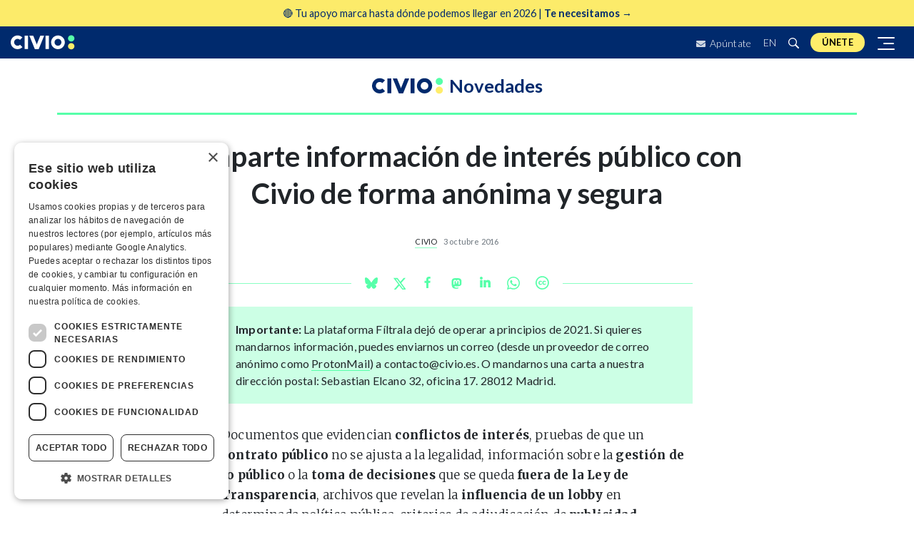

--- FILE ---
content_type: text/html
request_url: https://civio.es/novedades/2016/10/03/comparte-informacion-de-interes-publico-con-civio-de-forma-anonima-y-segura/
body_size: 15383
content:











<!DOCTYPE html>
<html lang="es">
  <head>
    <meta charset="utf-8">
    <meta http-equiv="X-UA-Compatible" content="IE=edge">
    <meta name="viewport" content="width=device-width, initial-scale=1, shrink-to-fit=no">
    <title>Comparte información de interés público con Civio de forma anónima y segura | Civio</title>
    <meta name="description" content="Comparte información de interés público con Civio de forma anónima y segura">
    
    
    <meta name="google-site-verification" content="ikU4i652Yz58S90LHovfuNWNNOgGQtXKp_ta-jJs02M" />

    <link rel="apple-touch-icon" sizes="180x180" href="/assets/img/apple-touch-icon.png">
    <link rel="icon" type="image/png" sizes="32x32" href="/assets/img/favicon-32x32.png">
    <link rel="icon" type="image/png" sizes="16x16" href="/assets/img/favicon-16x16.png">
    <link rel="manifest" href="/assets/img/manifest.json">
    <link rel="mask-icon" href="/assets/img/safari-pinned-tab.svg" color="#5bbad5">
    <meta name="theme-color" content="#ffffff">

    <!-- Facebook Open Graph metatags -->
    <meta property="og:title" content="Comparte información de interés público con Civio de forma anónima y segura" />
    <meta property="og:locale" content="es_ES" />
    <meta property="og:description" content="Comparte información de interés público con Civio de forma anónima y segura" />
    <meta property="og:url" content="https://civio.es/novedades/2016/10/03/comparte-informacion-de-interes-publico-con-civio-de-forma-anonima-y-segura/" />
    <meta property="og:site_name" content="Civio" />
    <meta property="og:type" content="website" />
    <meta property="fb:app_id" content="863910230441844" />
    <meta property="og:image" content="https://civio.es/assets/img/civio-thumbnail.jpeg" />

    <link rel="stylesheet" href="/assets/main.min.css?1.11.04">
    <link rel="canonical" href="https://civio.es/novedades/2016/10/03/comparte-informacion-de-interes-publico-con-civio-de-forma-anonima-y-segura/">
    <link rel="alternate" type="application/rss+xml" href="/feed.xml">
    <link rel="me" href="https://mastodon.social/@civio">

    <!-- Google Optimize -->
    <script src="https://www.googleoptimize.com/optimize.js?id=OPT-TZRDQQ4"></script>

    <script src="https://js.stripe.com/v3/"></script>

    <!-- Mailchimp -->
    
    <script id="mcjs">!function(c,h,i,m,p){m=c.createElement(h),p=c.getElementsByTagName(h)[0],m.async=1,m.src=i,p.parentNode.insertBefore(m,p)}(document,"script","https://chimpstatic.com/mcjs-connected/js/users/9416fe6b76f2c3f985c1f8e0f/3f7577ca4b4c099489d66e67c.js");</script>
    
  </head>

    <body class="post civio ">
    <!-- Google Tag Manager (noscript) -->
    <noscript><iframe src="https://www.googletagmanager.com/ns.html?id=GTM-NWPT55L" height="0" width="0" style="display:none;visibility:hidden"></iframe></noscript>

    <!--[if lte IE 9]>
    <div id="browser-alert" class="alert alert-danger text-center" role="alert">Lo sentimos, pero nuestra web <strong>no soporta versiones anteriores a Internet Explorer 10</strong>. Te recomendamos que <a href="http://whatbrowser.org/">actualices tu navegador</a>.</div>
    <![endif]-->

    










<!-- top anchor -->
 <div id="top" style="height: 0;"></div>

<!-- christmas 2023 top banner -->
  <!--  we introduce the campaign url inside the array, each one should be following a comma and a space -->
  
  
    

<!-- <a class="top-banner-container" href="/socios/?utm_medium=web&utm_source=banner-superior&utm_campaign=socios-2024"> -->
<a class="top-banner-container" 
  href="/socios/?utm_medium=web&utm_source=banner-superior&utm_campaign=fin-2025">
  <!-- text -->
  <div
    style="width: 100%; margin: auto; display: flex; flex-direction: row; row-gap: 1rem; justify-content: space-around; align-items: center">
    <div class="banner-text">
      <span>
        <!-- 🔎 Miles de personas ya exigen <strong>luz y taquígrafos sobre la gestión pública</strong>. -->
        <!-- 🔎 Únete a miles de personas que quieren <strong>luz sobre la gestión pública</strong> -->
        <!-- <strong>Lo que no sabemos nos está costando demasiado.</strong style="margin-right: 0.2rem;"> Por eso te necesitamos ahora 🔎  -->
        <!-- 📩 Información clara, directa y sin filtros sobre lo público | <strong>Suscríbete a nuestros boletines</strong> >> -->
        🔴 Tu apoyo marca hasta dónde podemos llegar en 2026 | <strong>Te necesitamos →  </strong> 
      </span>
      <!-- <div class="donors-intro"><strong>Necesitamos al menos 2.000 socios y socias en 2025</strong>. Aún faltan <span class="donors-counter">___</span> para lograrlo 🔎</div> -->
      <!-- <div class="donors-intro">Con las deducciones fiscales, <strong>ser de Civio puede costarte solo 14 euros</strong>. Ni un café al mes ☕️</div> -->
      <!-- <div class="donors-intro"><span><img style="width: 20px; height: auto;" src="https://civio.es/uploads/logo-whatsapp.png"></span> Informáte y actúa desde WhatsApp |  <strong style="text-decoration: underline;">Únete al nuevo canal de Civio</strong> 📲</div> -->
    </div>
  </div>
</a>

<style>
  /* container */
  .top-banner-container {
    background-color: #FCEB6A !important;
    /* background-color: #e1f7cb !important; */
    font-size: 1rem;
    padding: 0.8rem;
    display: block;
    text-align: center;
    z-index: 5000;
    position: relative;
  }

  @media (max-width: 991.98px) {
    .top-banner-container {
      z-index: 100;
    }
  }

  @media (min-width: 550px) {
    .top-banner-container {
      /* text-align: left; */
      text-align: center;
      padding: 0.5rem;
      font-size: 0.9rem;
    }

    /* .top-banner-container .banner-text {
          width: 70%;
        } */
  }

  .cta-button {
    height: 45px;
    letter-spacing: .02em;
    line-height: 45px;
    padding: 0 1.5rem;
    font-size: .913rem;
    font-weight: 600;
    background-color: #002a6d;
    color: #FFED6A;
    animation: appear 1s 4s forwards;
    transition: background .3s ease-in-out;

    /* quick fix to prevent two lines text */
    width: -webkit-fill-available; /* Chrome, Safari */
    width: -moz-available;         /* Firefox */
    width: fill-available;         /* Estándar (futuro) */
    max-width: 155px;
  }

  .cta-button:hover {
    background-color: #56ffa9;
    color: #002a6d
  }


  @media (max-width: 550px) {
    .cta-button {
      font-size: .78rem;
    }
  }
</style>
  

<!-- Projects nav -->
<nav id="navbar-landings-cont">
  <!-- blur background -->
  <div id="blurred-background"></div>

  <div id="navbar-landings" style="">
    <a class="navbar-brand" href="/#top" title="Civio" style="display:block">
      <svg width="200" height="45" class="icon icon-civio" viewBox="0 0 200 45" version="1.1" aria-hidden="true">
  <g fill-rule="evenodd">
    <path id="p1" d="M188.3 0c5.56 0 10.06 4.42 10.06 9.87 0 5.45-4.5 9.87-10.06 9.87-5.55 0-10.06-4.42-10.06-9.87 0-5.45 4.5-9.87 10.06-9.87z"/>
    <path id="p2" d="M178.24 34.4c0-5.46 4.5-9.88 10.06-9.88s10.06 4.42 10.06 9.87c0 5.4-4.5 9.83-10.06 9.83-5.55 0-10.06-4.43-10.06-9.87"/>
    <path d="M58 1.3h12l16.9 41.6h-12z"/>
    <path d="M104.2 1.3h-12L75.25 42.9h12zM36.46 7C28.12-1.35 14.6-1.35 6.26 7c-8.34 8.33-8.34 21.87 0 30.2 8.33 8.34 21.86 8.34 30.2 0l-7.55-7.55c-4.13 4.17-10.9 4.17-15.1 0s-4.14-10.93 0-15.1 10.97-4.17 15.1 0L36.5 7zM154.6 29.65c-4.17 4.17-10.94 4.17-15.1 0-4.17-4.17-4.17-10.93 0-15.1 4.16-4.17 10.93-4.17 15.1 0 4.16 4.17 4.16 10.93 0 15.1M162.15 7c-8.34-8.34-21.87-8.34-30.2 0-8.35 8.33-8.35 21.87 0 30.2 8.33 8.34 21.86 8.34 30.2 0 8.33-8.33 8.33-21.87 0-30.2M43.2 42.9h10.75V1.3H43.2zm65.04 0H119V1.3h-10.76z"/>
  </g>
</svg>
    </a>

    

    <ul id="navbar-utilities" class="navbar-nav" style="">
      <li class="nav-item d-none d-sm-block">
        <a href="/suscribete-a-nuestro-boletin/" class="nav-link newsletter">
          <svg width="13" height="9" viewBox="0 0 13 9" class="icon icon-mail" xmlns="http://www.w3.org/2000/svg">
  <path d="M12.7537 2.97188C12.8527 2.89922 13 2.96719 13 3.08203V7.875C13 8.49609 12.4541 9 11.7812 9H1.21875C0.545898 9 0 8.49609 0 7.875V3.08438C0 2.96719 0.144727 2.90156 0.246289 2.97422C0.815039 3.38203 1.56914 3.9 4.15898 5.63672C4.69473 5.99766 5.59863 6.75703 6.5 6.75234C7.40645 6.75938 8.32812 5.98359 8.84355 5.63672C11.4334 3.9 12.185 3.37969 12.7537 2.97188ZM6.5 6C7.08906 6.00938 7.93711 5.31563 8.36367 5.02969C11.733 2.77266 11.9895 2.57578 12.7664 2.01328C12.9137 1.90781 13 1.74375 13 1.57031V1.125C13 0.503906 12.4541 0 11.7812 0H1.21875C0.545898 0 0 0.503906 0 1.125V1.57031C0 1.74375 0.0863281 1.90547 0.233594 2.01328C1.01055 2.57344 1.26699 2.77266 4.63633 5.02969C5.06289 5.31563 5.91094 6.00938 6.5 6Z" fill="#E6EAF0"/>
  </svg>  
          Apúntate</a>
      </li>
      <li class="nav-item dropdown d-none d-sm-block" style="position: relative;top: 1px;">
        
        <a class="btn nav-link dropdown-toggle" href="/en/" lang="es" title="English">EN</a>
        
      </li>
      <li class="nav-item d-none d-sm-block">
        <a class="nav-link collapsed" data-toggle="collapse" href="#search-input-cont" aria-expanded="false" aria-controls="search-input" title="Buscar">
          <svg width="16" height="16" class="icon icon-search" version="1.1" viewBox="0 0 16 16" aria-hidden="true"><path fill-rule="evenodd" d="M15.7 13.3l-3.81-3.83A5.93 5.93 0 0 0 13 6c0-3.31-2.69-6-6-6S1 2.69 1 6s2.69 6 6 6c1.3 0 2.48-.41 3.47-1.11l3.83 3.81c.19.2.45.3.7.3.25 0 .52-.09.7-.3a.996.996 0 0 0 0-1.41v.01zM7 10.7c-2.59 0-4.7-2.11-4.7-4.7 0-2.59 2.11-4.7 4.7-4.7 2.59 0 4.7 2.11 4.7 4.7 0 2.59-2.11 4.7-4.7 4.7z"></path></svg>
          <svg width="5" height="5" class="icon icon-close" version="1.1" viewBox="0 0 12 16" aria-hidden="true"><polygon fill-rule="evenodd" points="7.48 8 11.23 11.75 9.75 13.23 6 9.48 2.25 13.23 0.77 11.75 4.52 8 0.77 4.25 2.25 2.77 6 6.52 9.75 2.77 11.23 4.25"></polygon></svg>
        </a>
      </li>
      <li class="nav-item" style="padding: 0 .5rem;">
        <a class="nav-link navbar-donate-btn" href="/socios/?utm_medium=web&utm_source=banner-top" title="Únete">Únete</a>
      </li>
      <button class="navbar-toggler collapsed" type="button" data-toggle="collapse" data-target="#lateral-navbar-cont" aria-controls="lateral-navbar-cont" aria-expanded="false" aria-label="Despliega navegación principal">
        <span></span>
        <span></span>
        <span></span>
      </button>
    </ul>
  </div>
  <div id="search-input-cont" class="collapse">
    <form action="/buscar/" method="get" id="search-input" class="search-input input-group">
  <label for="search-contents" class="a11y-visually-hidden">Buscar</label>
	<input class="form-control" type="text" name="q" id="search-contents" placeholder="Buscar" autocomplete="off">
  <div class="input-group-append">
    <button class="btn btn-primary input-group-text" type="submit" aria-label=" Buscar "><svg width="16" height="16" class="icon icon-search" version="1.1" viewBox="0 0 16 16" aria-hidden="true"><path fill-rule="evenodd" d="M15.7 13.3l-3.81-3.83A5.93 5.93 0 0 0 13 6c0-3.31-2.69-6-6-6S1 2.69 1 6s2.69 6 6 6c1.3 0 2.48-.41 3.47-1.11l3.83 3.81c.19.2.45.3.7.3.25 0 .52-.09.7-.3a.996.996 0 0 0 0-1.41v.01zM7 10.7c-2.59 0-4.7-2.11-4.7-4.7 0-2.59 2.11-4.7 4.7-4.7 2.59 0 4.7 2.11 4.7 4.7 0 2.59-2.11 4.7-4.7 4.7z"></path></svg></button>
  </div>
</form>
  </div>
  <nav class="navbar">
    <div id="lateral-navbar-cont" class="collapse navbar-collapse">
      <div id="lateral-navbar">
        <div class="navbar-brand" style="display: flex;justify-content: space-between;width: 100%;margin-right: 0;" >
          <a href="/">
            <svg width="200" height="45" class="icon icon-civio" viewBox="0 0 200 45" version="1.1" aria-hidden="true">
  <g fill-rule="evenodd">
    <path id="p1" d="M188.3 0c5.56 0 10.06 4.42 10.06 9.87 0 5.45-4.5 9.87-10.06 9.87-5.55 0-10.06-4.42-10.06-9.87 0-5.45 4.5-9.87 10.06-9.87z"/>
    <path id="p2" d="M178.24 34.4c0-5.46 4.5-9.88 10.06-9.88s10.06 4.42 10.06 9.87c0 5.4-4.5 9.83-10.06 9.83-5.55 0-10.06-4.43-10.06-9.87"/>
    <path d="M58 1.3h12l16.9 41.6h-12z"/>
    <path d="M104.2 1.3h-12L75.25 42.9h12zM36.46 7C28.12-1.35 14.6-1.35 6.26 7c-8.34 8.33-8.34 21.87 0 30.2 8.33 8.34 21.86 8.34 30.2 0l-7.55-7.55c-4.13 4.17-10.9 4.17-15.1 0s-4.14-10.93 0-15.1 10.97-4.17 15.1 0L36.5 7zM154.6 29.65c-4.17 4.17-10.94 4.17-15.1 0-4.17-4.17-4.17-10.93 0-15.1 4.16-4.17 10.93-4.17 15.1 0 4.16 4.17 4.16 10.93 0 15.1M162.15 7c-8.34-8.34-21.87-8.34-30.2 0-8.35 8.33-8.35 21.87 0 30.2 8.33 8.34 21.86 8.34 30.2 0 8.33-8.33 8.33-21.87 0-30.2M43.2 42.9h10.75V1.3H43.2zm65.04 0H119V1.3h-10.76z"/>
  </g>
</svg>
          </a>
          <button id="close-menu-button" type="button" data-toggle="collapse" data-target="#lateral-navbar-cont" aria-controls="lateral-navbar-cont" aria-expanded="false" aria-label="Despliega navegación principal">
            <svg width="5" height="5" class="icon icon-close" version="1.1" viewBox="0 0 12 16" aria-hidden="true"><polygon fill-rule="evenodd" points="7.48 8 11.23 11.75 9.75 13.23 6 9.48 2.25 13.23 0.77 11.75 4.52 8 0.77 4.25 2.25 2.77 6 6.52 9.75 2.77 11.23 4.25"></polygon></svg>
          </button>
        </div>
        <ul class="navbar-nav">
          <li class="nav-item">
            <details>
              <summary>Áreas</summary>
              <ul class="navbar-nav">
                

  <li class="nav-item">
    <a class="nav-link elboenuestrodecadadia" href="/el-boe-nuestro-de-cada-dia" title="El BOE nuestro de cada día">El BOE nuestro de cada día</a>
  </li>

  <li class="nav-item">
    <a class="nav-link lopublico" href="/lo-publico" title="Lo Público">Lo Público</a>
  </li>

  <li class="nav-item">
    <a class="nav-link sanidad" href="/sanidad" title="Sanidad">Sanidad</a>
  </li>

  <li class="nav-item">
    <a class="nav-link justicia" href="/justicia" title="Justicia">Justicia</a>
  </li>

  <li class="nav-item">
    <a class="nav-link contratacion" href="/contratacion" title="Contratación">Contratación</a>
  </li>

  <li class="nav-item">
    <a class="nav-link medioambiente" href="/medio-ambiente" title="Medio Ambiente">Medio Ambiente</a>
  </li>

  <li class="nav-item">
    <a class="nav-link transparencia" href="/transparencia" title="Transparencia">Transparencia</a>
  </li>

  <li class="nav-item">
    <a class="nav-link poder" href="/poder" title="Poder">Poder</a>
  </li>


              </ul>
            </details>
          </li>
          

  <li class="nav-item">
    <a class="nav-link"  href="/grandes-investigaciones" title="Grandes investigaciones">Grandes investigaciones</a>
  </li>

  <li class="nav-item">
    <a class="nav-link"  href="/accion" title="Acción">Acción</a>
  </li>

  <li class="nav-item">
    <a class="nav-link"  href="/herramientas" title="Herramientas">Herramientas</a>
  </li>

  <li class="nav-item">
    <a class="nav-link" target="_blank" href="https://datos.civio.es/" title="Datos">Datos</a>
  </li>

  <li class="nav-item">
    <a class="nav-link"  href="/nosotros" title="Nosotros">Nosotros</a>
  </li>


        </ul>

        <div class="nav-item" style="width: 100%;">
          <form class="newsletter-grid-form" id="mc-embedded-subscribe-form" name="mc-embedded-subscribe-form" method="post" action="//civio.us4.list-manage.com/subscribe/post?u=9416fe6b76f2c3f985c1f8e0f&amp;id=9d5b4c8cda&FORMULARIO=menu-lateral" target="_blank" rel="noopener">
            <span class="nav-form-label">
              Todas las novedades, directas a tu bandeja de correo
            </span>
            <div class="banner-subscribe-form input-group">
              <label for="mce-EMAIL" class="a11y-visually-hidden">Dirección de correo</label>
              <input id="mce-EMAIL" name="EMAIL" type="email" class="form-control" required="" placeholder="Email">
              <div class="input-group-append">
                <button class="btn btn-civio input-group-text" type="submit">Apúntate</button>
              </div>
            </div>
            <!-- Civio list checkbox -->
            <input style="visibility: hidden; position: absolute; left: -9999px;" type="checkbox" value="1" name="group[9][1]" id="mce-group[9]-9-0" checked="checked">
          </form>
        </div>

        <div class="nav-item" style="width: 100%;">
          <span class="nav-form-label">
            ¿Buscas algo en concreto?
          </span>
          <div id="search-input-lat-bar" >
            <form action="/buscar/" method="get" id="search-input" class="search-input input-group">
  <label for="search-contents" class="a11y-visually-hidden">Buscar</label>
	<input class="form-control" type="text" name="q" id="search-contents" placeholder="Buscar" autocomplete="off">
  <div class="input-group-append">
    <button class="btn btn-primary input-group-text" type="submit" aria-label=" Buscar "><svg width="16" height="16" class="icon icon-search" version="1.1" viewBox="0 0 16 16" aria-hidden="true"><path fill-rule="evenodd" d="M15.7 13.3l-3.81-3.83A5.93 5.93 0 0 0 13 6c0-3.31-2.69-6-6-6S1 2.69 1 6s2.69 6 6 6c1.3 0 2.48-.41 3.47-1.11l3.83 3.81c.19.2.45.3.7.3.25 0 .52-.09.7-.3a.996.996 0 0 0 0-1.41v.01zM7 10.7c-2.59 0-4.7-2.11-4.7-4.7 0-2.59 2.11-4.7 4.7-4.7 2.59 0 4.7 2.11 4.7 4.7 0 2.59-2.11 4.7-4.7 4.7z"></path></svg></button>
  </div>
</form>
          </div>
        </div>

        <div class="nav-item" style="padding: 0 .5rem;color:white">
          <a class="nav-link navbar-donate-btn" href="/socios/?utm_medium=web&utm_source=lat-menu" title="Únete aquí">Únete aquí</a>
        </div>

        <div class="nav-item rrss-container">
          <div class="social-share btn-group">
  <a class="btn" href="https://bsky.app/profile/civio.es" target="_blank" rel="noopener" title="Civio en Bluesky"><svg width="18" height="18" viewBox="0 0 568 501" class="icon icon-bluesky" version="1.1" aria-hidden="true"><path fill-rule="evenodd" d="M123.121 33.6637C188.241 82.5526 258.281 181.681 284 234.873C309.719 181.681 379.759 82.5526 444.879 33.6637C491.866 -1.61183 568 -28.9064 568 57.9464C568 75.2916 558.055 203.659 552.222 224.501C531.947 296.954 458.067 315.434 392.347 304.249C507.222 323.8 536.444 388.56 473.333 453.32C353.473 576.312 301.061 422.461 287.631 383.039C285.169 375.812 284.017 372.431 284 375.306C283.983 372.431 282.831 375.812 280.369 383.039C266.939 422.461 214.527 576.312 94.6667 453.32C31.5556 388.56 60.7778 323.8 175.653 304.249C109.933 315.434 36.0535 296.954 15.7778 224.501C9.94525 203.659 0 75.2916 0 57.9464C0 -28.9064 76.1345 -1.61183 123.121 33.6637Z" /></svg></a>
  <a class="btn" href="https://www.facebook.com/fundacioncivio" target="_blank" rel="noopener" title="Civio en Facebook"><svg width="18" height="18" class="icon icon-facebook" version="1.1" viewBox="0 0 9 18" aria-hidden="true"><path fill-rule="evenodd" d="M5.393 16V8.702h2.45l.367-2.845H5.393V4.04c0-.822.23-1.383 1.41-1.383H8.31V.11C8.05.077 7.154 0 6.113 0c-2.17 0-3.658 1.325-3.658 3.76v2.097H0v2.845h2.456V16h2.937z"/></svg></a>
  <a class="btn" href="https://www.instagram.com/civio.es" target="_blank" rel="noopener" title="Civio en Instagram"><svg width="18" height="18" class="icon icon-instagram" version="1.1" viewBox="0 0 448 512" aria-hidden="true"><path fill-rule="evenodd" d="M224.1 141c-63.6 0-114.9 51.3-114.9 114.9s51.3 114.9 114.9 114.9S339 319.5 339 255.9 287.7 141 224.1 141zm0 189.6c-41.1 0-74.7-33.5-74.7-74.7s33.5-74.7 74.7-74.7 74.7 33.5 74.7 74.7-33.6 74.7-74.7 74.7zm146.4-194.3c0 14.9-12 26.8-26.8 26.8-14.9 0-26.8-12-26.8-26.8s12-26.8 26.8-26.8 26.8 12 26.8 26.8zm76.1 27.2c-1.7-35.9-9.9-67.7-36.2-93.9-26.2-26.2-58-34.4-93.9-36.2-37-2.1-147.9-2.1-184.9 0-35.8 1.7-67.6 9.9-93.9 36.1s-34.4 58-36.2 93.9c-2.1 37-2.1 147.9 0 184.9 1.7 35.9 9.9 67.7 36.2 93.9s58 34.4 93.9 36.2c37 2.1 147.9 2.1 184.9 0 35.9-1.7 67.7-9.9 93.9-36.2 26.2-26.2 34.4-58 36.2-93.9 2.1-37 2.1-147.8 0-184.8zM398.8 388c-7.8 19.6-22.9 34.7-42.6 42.6-29.5 11.7-99.5 9-132.1 9s-102.7 2.6-132.1-9c-19.6-7.8-34.7-22.9-42.6-42.6-11.7-29.5-9-99.5-9-132.1s-2.6-102.7 9-132.1c7.8-19.6 22.9-34.7 42.6-42.6 29.5-11.7 99.5-9 132.1-9s102.7-2.6 132.1 9c19.6 7.8 34.7 22.9 42.6 42.6 11.7 29.5 9 99.5 9 132.1s2.7 102.7-9 132.1z"/></svg></a>
  <a class="btn" href="https://mastodon.social/@civio" target="_blank" rel="noopener" title="Civio en Mastodon"><svg width="17" height="17" viewBox="-10 -5 1034 1034" class="icon icon-mastodon" version="1.1" aria-hidden="true"><path fill-rule="evenodd" d="M499 112q-93 1 -166 11q-81 11 -128 33l-14 8q-16 10 -32 25q-22 21 -38 47q-21 33 -32 73q-14 47 -14 103v37q0 77 1 119q3 113 18 188q19 95 62 154q50 67 134 89q109 29 210 24q46 -3 88 -12q30 -7 55 -17l19 -8l-4 -75l-22 6q-28 6 -57 10q-41 6 -78 4q-53 -1 -80 -7 q-43 -8 -67 -30q-29 -25 -35 -72q-2 -14 -2 -29l25 6q31 6 65 10q48 7 93 9q42 2 92 -2q32 -2 88 -9t107 -30q49 -23 81.5 -54.5t38.5 -63.5q9 -45 13 -109q4 -46 5 -97v-41q0 -56 -14 -103q-11 -40 -32 -73q-16 -26 -38 -47q-15 -15 -32 -25q-12 -8 -14 -8 q-46 -22 -127 -33q-74 -10 -166 -11h-3zM367 267q73 0 109 56l24 39l24 -39q36 -56 109 -56q63 0 101 43t38 117v239h-95v-232q0 -74 -61 -74q-69 0 -69 88v127h-94v-127q0 -88 -69 -88q-61 0 -61 74v232h-95v-239q0 -74 38 -117t101 -43z" /></svg></a>
  <a class="btn" href="https://www.linkedin.com/company/fundacion-civio/" target="_blank" rel="noopener" title="Civio en Linkedin"><svg width="18" height="18" class="icon icon-linkedin" viewBox="0 0 18 18" fill="none" xmlns="http://www.w3.org/2000/svg">
  <path
    d="M5.49149 4.80908H2.48022C2.34657 4.80908 2.23828 4.91742 2.23828 5.05102V14.725C2.23828 14.8586 2.34657 14.9669 2.48022 14.9669H5.49149C5.62514 14.9669 5.73343 14.8586 5.73343 14.725V5.05102C5.73343 4.91742 5.62514 4.80908 5.49149 4.80908Z" />
  <path
    d="M3.98706 0C2.89139 0 2 0.890419 2 1.98489C2 3.07984 2.89139 3.9706 3.98706 3.9706C5.08187 3.9706 5.97253 3.07979 5.97253 1.98489C5.97258 0.890419 5.08187 0 3.98706 0Z" />
  <path
    d="M13.1541 4.5686C11.9446 4.5686 11.0506 5.08852 10.5083 5.67928V5.05097C10.5083 4.91738 10.4 4.80904 10.2664 4.80904H7.38256C7.24892 4.80904 7.14062 4.91738 7.14062 5.05097V14.7249C7.14062 14.8586 7.24892 14.9668 7.38256 14.9668H10.3873C10.5209 14.9668 10.6292 14.8586 10.6292 14.7249V9.93856C10.6292 8.32567 11.0673 7.69731 12.1916 7.69731C13.4161 7.69731 13.5134 8.70464 13.5134 10.0215V14.725C13.5134 14.8586 13.6217 14.9669 13.7553 14.9669H16.7611C16.8948 14.9669 17.0031 14.8586 17.0031 14.725V9.41864C17.0031 7.02033 16.5458 4.5686 13.1541 4.5686Z" />
</svg></a>
  <a class="btn" href="https://www.youtube.com/user/FundacionCivio" target="_blank" rel="noopener" title="Civio en Youtube"><svg width="17" height="17" class="icon icon-youtube" version="1.1" viewBox="0 0 16 16" aria-hidden="true"><path fill-rule="evenodd" d="M0 7.345c0-1.294.16-2.59.16-2.59s.156-1.1.636-1.587c.608-.637 1.408-.617 1.764-.684C3.84 2.36 8 2.324 8 2.324s3.362.004 5.6.166c.314.038.996.04 1.604.678.48.486.636 1.588.636 1.588S16 6.05 16 7.346v1.258c0 1.296-.16 2.59-.16 2.59s-.156 1.102-.636 1.588c-.608.638-1.29.64-1.604.678-2.238.162-5.6.166-5.6.166s-4.16-.037-5.44-.16c-.356-.067-1.156-.047-1.764-.684-.48-.487-.636-1.587-.636-1.587S0 9.9 0 8.605v-1.26zm6.348 2.73V5.58l4.323 2.255-4.32 2.24z"/></svg></a>
  <a class="btn" href="https://github.com/civio/" target="_blank" rel="noopener" title="Civio en Github"><svg width="17" height="17" class="icon icon-github" version="1.1" viewBox="0 0 16 16" aria-hidden="true"><path fill-rule="evenodd" d="M8,0 C3.58,0 0,3.58 0,8 C0,11.54 2.29,14.53 5.47,15.59 C5.87,15.66 6.02,15.42 6.02,15.21 C6.02,15.02 6.01,14.39 6.01,13.72 C4,14.09 3.48,13.23 3.32,12.78 C3.23,12.55 2.84,11.84 2.5,11.65 C2.22,11.5 1.82,11.13 2.49,11.12 C3.12,11.11 3.57,11.7 3.72,11.94 C4.44,13.15 5.59,12.81 6.05,12.6 C6.12,12.08 6.33,11.73 6.56,11.53 C4.78,11.33 2.92,10.64 2.92,7.58 C2.92,6.71 3.23,5.99 3.74,5.43 C3.66,5.23 3.38,4.41 3.82,3.31 C3.82,3.31 4.49,3.1 6.02,4.13 C6.66,3.95 7.34,3.86 8.02,3.86 C8.7,3.86 9.38,3.95 10.02,4.13 C11.55,3.09 12.22,3.31 12.22,3.31 C12.66,4.41 12.38,5.23 12.3,5.43 C12.81,5.99 13.12,6.7 13.12,7.58 C13.12,10.65 11.25,11.33 9.47,11.53 C9.76,11.78 10.01,12.26 10.01,13.01 C10.01,14.08 10,14.94 10,15.21 C10,15.42 10.15,15.67 10.55,15.59 C13.71,14.53 16,11.53 16,8 C16,3.58 12.42,0 8,0 L8,0 Z"/></svg></a>
  <a class="btn" href="/feed.xml" target="_blank" rel="noopener" title="Civio RSS feed"><svg width="18" height="18" class="icon icon-rss" version="1.1" viewBox="0 0 10 16" aria-hidden="true"><path fill-rule="evenodd" d="M2,13 L0,13 L0,11 C1.11,11 2,11.89 2,13 L2,13 Z M0,3 L0,4 C4.97,4 9,8.03 9,13 L10,13 C10,7.48 5.52,3 0,3 L0,3 Z M0,7 L0,8 C2.75,8 5,10.25 5,13 L6,13 C6,9.69 3.31,7 0,7 L0,7 Z"/></svg></a>
</div>
        </div>

        <div class="nav-item">
          
          <a class="nav-link" style="color: white;" href="/en/" lang="en" title="English website">English website</a>
          
        </div>

      </div>
    </div>
  </nav>
</nav>

<header class="site-header">

  <!-- Brand nav -->
  <nav id="navbar-brand-cont" class="navbar">
    <!-- Temporal message -->
    <!-- Note: need to uncomment all the margin-top CSS rules on #navbar-brand, #navbar-brand.small in order to have space for this message -->
    <!-- <a class="temporal-message" href="/aniversario">¡Celebramos <strong>10 años</strong>!<img class="small-confetti" src="/uploads/aniversario/confeti.svg"></a>  -->

    <!-- special header for special landings -->
    

    <div id="navbar-brand" class="small">
      <a class="navbar-brand" href="/" title="Civio">
        <svg width="100" height="23" class="icon icon-civio" viewBox="0 0 200 45" version="1.1" aria-hidden="true">
  <g fill-rule="evenodd">
    <path id="p1" d="M188.3 0c5.56 0 10.06 4.42 10.06 9.87 0 5.45-4.5 9.87-10.06 9.87-5.55 0-10.06-4.42-10.06-9.87 0-5.45 4.5-9.87 10.06-9.87z"/>
    <path id="p2" d="M178.24 34.4c0-5.46 4.5-9.88 10.06-9.88s10.06 4.42 10.06 9.87c0 5.4-4.5 9.83-10.06 9.83-5.55 0-10.06-4.43-10.06-9.87"/>
    <path d="M58 1.3h12l16.9 41.6h-12z"/>
    <path d="M104.2 1.3h-12L75.25 42.9h12zM36.46 7C28.12-1.35 14.6-1.35 6.26 7c-8.34 8.33-8.34 21.87 0 30.2 8.33 8.34 21.86 8.34 30.2 0l-7.55-7.55c-4.13 4.17-10.9 4.17-15.1 0s-4.14-10.93 0-15.1 10.97-4.17 15.1 0L36.5 7zM154.6 29.65c-4.17 4.17-10.94 4.17-15.1 0-4.17-4.17-4.17-10.93 0-15.1 4.16-4.17 10.93-4.17 15.1 0 4.16 4.17 4.16 10.93 0 15.1M162.15 7c-8.34-8.34-21.87-8.34-30.2 0-8.35 8.33-8.35 21.87 0 30.2 8.33 8.34 21.86 8.34 30.2 0 8.33-8.33 8.33-21.87 0-30.2M43.2 42.9h10.75V1.3H43.2zm65.04 0H119V1.3h-10.76z"/>
  </g>
</svg>
        
      </a>

      
      <a class="navbar-brand-project" href="/nosotros/novedades" title="Novedades<i> de Civio</i>">
      	
       		<span>Novedades<i> de Civio</i></span>
       	
      </a>
      
    </div>

    
  </nav>
  <!-- Areas nav -->
  
</header>


<main class="page-content" aria-label="Content">

  <noscript>
    <div class="mx-auto" style="max-width: 1120px;">
      <div class="alert alert-danger mb-0 mt-4" role="alert"><strong>Tienes deshabilitado Javascript en tu navegador</strong> por lo que puede que algunas funcionalidades de nuestra web no funcionen correctamente.</div>
    </div>
  </noscript>

  <article class="post" data-area="civio"
  data-path="/novedades/2016/10/03/comparte-informacion-de-interes-publico-con-civio-de-forma-anonima-y-segura/" >

  <div class="post-image">
  
</div>

  <header class="post-header">
    <h1 class="post-title">Comparte información de interés público con Civio de forma anónima y segura</h1>
    
    <div class="post-meta">
      
<div class="post-authors">
  
    
    
    
      <div class="post-author">
    
    
    
      
      
      
        <a href="/equipo/civio/" title="Civio">Civio</a>
      
      
      
      
    
</div>
    
  
</div>

      
  
  
  <time datetime="2016-10-03T09:37:00+02:00">3 octubre 2016</time>

    </div>
    <div class="social-share-small">
  <ul class="social-share" aria-label="Comparte en redes sociales">
    <li>
      <a class="btn" 
        href="https://bsky.app/intent/compose?text=Comparte+informaci%C3%B3n+de+inter%C3%A9s+p%C3%BAblico+con+Civio+de+forma+an%C3%B3nima+y+segura%20vía%20%40civio.es%20https%3A%2F%2Fcivio.es%2Fnovedades%2F2016%2F10%2F03%2Fcomparte-informacion-de-interes-publico-con-civio-de-forma-anonima-y-segura%2F%3Futm_campaign%3Dshare%26utm_source%3Dbluesky%26utm_medium%3Dweb"
        target="_blank"
        rel="noopener noreferrer"
        aria-label="Comparte en Bluesky: Comparte información de interés público con Civio de forma anónima y segura">
        <svg width="18" height="18" viewBox="0 0 568 501" class="icon icon-bluesky" version="1.1" aria-hidden="true"><path fill-rule="evenodd" d="M123.121 33.6637C188.241 82.5526 258.281 181.681 284 234.873C309.719 181.681 379.759 82.5526 444.879 33.6637C491.866 -1.61183 568 -28.9064 568 57.9464C568 75.2916 558.055 203.659 552.222 224.501C531.947 296.954 458.067 315.434 392.347 304.249C507.222 323.8 536.444 388.56 473.333 453.32C353.473 576.312 301.061 422.461 287.631 383.039C285.169 375.812 284.017 372.431 284 375.306C283.983 372.431 282.831 375.812 280.369 383.039C266.939 422.461 214.527 576.312 94.6667 453.32C31.5556 388.56 60.7778 323.8 175.653 304.249C109.933 315.434 36.0535 296.954 15.7778 224.501C9.94525 203.659 0 75.2916 0 57.9464C0 -28.9064 76.1345 -1.61183 123.121 33.6637Z" /></svg>
      </a>
    </li>
    
    <li>
      <a class="btn" 
        href="https://twitter.com/intent/tweet?text=Comparte+informaci%C3%B3n+de+inter%C3%A9s+p%C3%BAblico+con+Civio+de+forma+an%C3%B3nima+y+segura.%20https%3A%2F%2Fcivio.es%2Fnovedades%2F2016%2F10%2F03%2Fcomparte-informacion-de-interes-publico-con-civio-de-forma-anonima-y-segura%2F%3Futm_campaign%3Dshare%26utm_source%3Dtwitter%26utm_medium%3Dweb%20vía%20%40civio"
        target="_blank"
        rel="noopener noreferrer"
        aria-label="Comparte en Twitter/XComparte en: Comparte información de interés público con Civio de forma anónima y segura">
        <svg width="17" height="17" class="icon icon-twitter" version="1.1" viewBox="0 0 16 16" aria-hidden="true"><path d="M13.4.8h2.6l-5.7,6.5,6.7,8.9h-5.2l-4.1-5.4-4.7,5.4H.4l6.1-7L0,.8h5.4l3.7,4.9L13.4.8ZM12.5,14.6h1.4L4.6,2.3h-1.6l9.4,12.3h0Z"/></svg>
      </a>
    </li>
    
    <li>
      <a class="btn" 
        href="https://www.facebook.com/sharer/sharer.php?display=popup&u=https%3A%2F%2Fcivio.es%2Fnovedades%2F2016%2F10%2F03%2Fcomparte-informacion-de-interes-publico-con-civio-de-forma-anonima-y-segura%2F%3Futm_campaign%3Dshare%26utm_source%3Dfacebook%26utm_medium%3Dweb"
        target="_blank"
        rel="noopener noreferrer"
        aria-label="Comparte en Facebook: Comparte información de interés público con Civio de forma anónima y segura">
        <svg width="18" height="18" class="icon icon-facebook" version="1.1" viewBox="0 0 9 18" aria-hidden="true"><path fill-rule="evenodd" d="M5.393 16V8.702h2.45l.367-2.845H5.393V4.04c0-.822.23-1.383 1.41-1.383H8.31V.11C8.05.077 7.154 0 6.113 0c-2.17 0-3.658 1.325-3.658 3.76v2.097H0v2.845h2.456V16h2.937z"/></svg>
      </a>
    </li>
    
    <li>
      <a class="btn" 
        href="https://mastodonshare.com/?text=Comparte+informaci%C3%B3n+de+inter%C3%A9s+p%C3%BAblico+con+Civio+de+forma+an%C3%B3nima+y+segura%20vía%20%40civio%40mastodon.social%0A%0Ahttps%3A%2F%2Fcivio.es%2Fnovedades%2F2016%2F10%2F03%2Fcomparte-informacion-de-interes-publico-con-civio-de-forma-anonima-y-segura%2F%3Futm_campaign%3Dshare%26utm_source%3Dmastodon%26utm_medium%3Dweb"
        target="_blank"
        rel="noopener noreferrer"
        aria-label="Comparte en Mastodon: Comparte información de interés público con Civio de forma anónima y segura">
        <svg width="17" height="17" viewBox="-10 -5 1034 1034" class="icon icon-mastodon" version="1.1" aria-hidden="true"><path fill-rule="evenodd" d="M499 112q-93 1 -166 11q-81 11 -128 33l-14 8q-16 10 -32 25q-22 21 -38 47q-21 33 -32 73q-14 47 -14 103v37q0 77 1 119q3 113 18 188q19 95 62 154q50 67 134 89q109 29 210 24q46 -3 88 -12q30 -7 55 -17l19 -8l-4 -75l-22 6q-28 6 -57 10q-41 6 -78 4q-53 -1 -80 -7 q-43 -8 -67 -30q-29 -25 -35 -72q-2 -14 -2 -29l25 6q31 6 65 10q48 7 93 9q42 2 92 -2q32 -2 88 -9t107 -30q49 -23 81.5 -54.5t38.5 -63.5q9 -45 13 -109q4 -46 5 -97v-41q0 -56 -14 -103q-11 -40 -32 -73q-16 -26 -38 -47q-15 -15 -32 -25q-12 -8 -14 -8 q-46 -22 -127 -33q-74 -10 -166 -11h-3zM367 267q73 0 109 56l24 39l24 -39q36 -56 109 -56q63 0 101 43t38 117v239h-95v-232q0 -74 -61 -74q-69 0 -69 88v127h-94v-127q0 -88 -69 -88q-61 0 -61 74v232h-95v-239q0 -74 38 -117t101 -43z" /></svg>
      </a>
    </li>

    <li>
      <a class="btn" 
        href="http://linkedin.com/shareArticle?url=Comparte+informaci%C3%B3n+de+inter%C3%A9s+p%C3%BAblico+con+Civio+de+forma+an%C3%B3nima+y+segura%20vía%20%40civio.es%20https%3A%2F%2Fcivio.es%2Fnovedades%2F2016%2F10%2F03%2Fcomparte-informacion-de-interes-publico-con-civio-de-forma-anonima-y-segura%2F%3Futm_campaign%3Dshare%26utm_source%3Dlinkedin%26utm_medium%3Dweb"
        aria-label="Comparte en WhatsApp: Comparte información de interés público con Civio de forma anónima y segura">
        <svg width="18" height="18" class="icon icon-linkedin" viewBox="0 0 18 18" fill="none" xmlns="http://www.w3.org/2000/svg">
  <path
    d="M5.49149 4.80908H2.48022C2.34657 4.80908 2.23828 4.91742 2.23828 5.05102V14.725C2.23828 14.8586 2.34657 14.9669 2.48022 14.9669H5.49149C5.62514 14.9669 5.73343 14.8586 5.73343 14.725V5.05102C5.73343 4.91742 5.62514 4.80908 5.49149 4.80908Z" />
  <path
    d="M3.98706 0C2.89139 0 2 0.890419 2 1.98489C2 3.07984 2.89139 3.9706 3.98706 3.9706C5.08187 3.9706 5.97253 3.07979 5.97253 1.98489C5.97258 0.890419 5.08187 0 3.98706 0Z" />
  <path
    d="M13.1541 4.5686C11.9446 4.5686 11.0506 5.08852 10.5083 5.67928V5.05097C10.5083 4.91738 10.4 4.80904 10.2664 4.80904H7.38256C7.24892 4.80904 7.14062 4.91738 7.14062 5.05097V14.7249C7.14062 14.8586 7.24892 14.9668 7.38256 14.9668H10.3873C10.5209 14.9668 10.6292 14.8586 10.6292 14.7249V9.93856C10.6292 8.32567 11.0673 7.69731 12.1916 7.69731C13.4161 7.69731 13.5134 8.70464 13.5134 10.0215V14.725C13.5134 14.8586 13.6217 14.9669 13.7553 14.9669H16.7611C16.8948 14.9669 17.0031 14.8586 17.0031 14.725V9.41864C17.0031 7.02033 16.5458 4.5686 13.1541 4.5686Z" />
</svg>
      </a>
    </li>
    
    <li>
      <a class="btn" 
        href="whatsapp://send?text=Leído%20en%20Civio%3A%20Comparte+informaci%C3%B3n+de+inter%C3%A9s+p%C3%BAblico+con+Civio+de+forma+an%C3%B3nima+y+segura.%20https%3A%2F%2Fcivio.es%2Fnovedades%2F2016%2F10%2F03%2Fcomparte-informacion-de-interes-publico-con-civio-de-forma-anonima-y-segura%2F%3Futm_campaign%3Dshare%26utm_source%3Dwhatsapp%26utm_medium%3Dweb.%20Quizás%20te%20interese."
        aria-label="Comparte en WhatsApp: Comparte información de interés público con Civio de forma anónima y segura">
        <svg width="18" height="18" class="icon icon-whatsapp" version="1.1" viewBox="0 0 16 16" aria-hidden="true"><path fill-rule="evenodd" d="M11.665 9.588c-.2-.1-1.177-.578-1.36-.644-.182-.067-.315-.1-.448.1-.132.197-.514.643-.63.775-.116.13-.232.14-.43.05-.2-.1-.842-.31-1.602-.99-.592-.53-.99-1.18-1.107-1.38-.116-.2-.013-.31.087-.41.09-.09.2-.23.3-.35.098-.12.13-.2.198-.33.066-.14.033-.25-.017-.35-.05-.1-.448-1.08-.614-1.47-.16-.39-.325-.34-.448-.34-.115-.01-.248-.01-.38-.01-.134 0-.35.05-.532.24-.182.2-.696.68-.696 1.65s.713 1.91.812 2.05c.1.13 1.404 2.13 3.4 2.99.476.2.846.32 1.136.42.476.15.91.13 1.253.08.383-.06 1.178-.48 1.344-.95.17-.47.17-.86.12-.95-.05-.09-.18-.14-.38-.23M8.04 14.5h-.01c-1.18 0-2.35-.32-3.37-.92l-.24-.143-2.5.65.67-2.43-.16-.25c-.66-1.05-1.01-2.26-1.01-3.506 0-3.63 2.97-6.59 6.628-6.59 1.77 0 3.43.69 4.68 1.94 1.25 1.24 1.94 2.9 1.94 4.66-.003 3.63-2.973 6.59-6.623 6.59M13.68 2.3C12.16.83 10.16 0 8.03 0 3.642 0 .07 3.556.067 7.928c0 1.397.366 2.76 1.063 3.964L0 16l4.223-1.102c1.164.63 2.474.964 3.807.965h.004c4.39 0 7.964-3.557 7.966-7.93 0-2.117-.827-4.11-2.33-5.608"/></svg>
      </a>
    </li>
    
    
    <li>
      <a class="btn" 
        href="#republish-modal" 
        data-toggle="modal" 
        data-target="#republish-modal" 
        data-path="/novedades/2016/10/03/comparte-informacion-de-interes-publico-con-civio-de-forma-anonima-y-segura/"
        aria-label="Re-publica este artículo">
        <svg width="19px" height="19px" class="icon icon-cc" version="1.1" viewBox="0 0 16 16" aria-hidden="true"><path fill-rule="evenodd" d="M7.9.124c-2.17 0-4.08.803-5.556 2.3C.824 3.966 0 5.965 0 8.046c0 2.106.803 4.06 2.322 5.579 1.52 1.52 3.495 2.344 5.579 2.344 2.084-.002 4.103-.826 5.665-2.367 1.476-1.454 2.258-3.386 2.258-5.557 0-2.148-.782-4.102-2.28-5.6C12.026.926 10.072.124 7.902.124zm.022 1.432c1.78 0 3.365.673 4.602 1.91 1.215 1.216 1.866 2.822 1.866 4.58 0 1.78-.63 3.343-1.845 4.537-1.28 1.258-2.93 1.93-4.623 1.93-1.715.002-3.32-.67-4.558-1.91-1.237-1.236-1.932-2.864-1.932-4.557 0-1.714.695-3.342 1.932-4.6 1.216-1.238 2.78-1.89 4.558-1.89z"/><path d="M7.82 6.73c-.448-.816-1.21-1.14-2.097-1.14-1.29 0-2.317.912-2.317 2.456 0 1.57.965 2.458 2.36 2.458.896 0 1.66-.492 2.08-1.238l-.982-.5c-.22.527-.553.684-.974.684-.73 0-1.062-.605-1.062-1.403 0-.8.28-1.405 1.06-1.405.212 0 .633.114.88.64L7.82 6.73zM12.39 6.73c-.447-.816-1.21-1.14-2.097-1.14-1.29 0-2.317.912-2.317 2.456 0 1.57.966 2.458 2.36 2.458.896 0 1.66-.492 2.08-1.238l-.982-.5c-.22.527-.553.684-.974.684-.73 0-1.062-.605-1.062-1.403 0-.8.28-1.405 1.062-1.405.21 0 .63.114.877.64l1.053-.552z"/></svg>
      </a>
    </li>
    
  </ul>
</div>

    
  </header>

  <div class="post-content">
    <div class="nota">
  <p><strong>Importante:</strong> La plataforma Fíltrala dejó de operar a principios de 2021. Si quieres mandarnos información, puedes enviarnos un correo (desde un proveedor de correo anónimo como <a href="https://protonmail.com">ProtonMail</a>) a <a href="/cdn-cgi/l/email-protection" class="__cf_email__" data-cfemail="ccafa3a2b8adafb8a38cafa5baa5a3e2a9bf">[email&#160;protected]</a>. O mandarnos una carta a nuestra dirección postal: Sebastian Elcano 32, oficina 17. 28012 Madrid.</p>
</div>

<p>Documentos que evidencian <strong>conflictos de interés</strong>, pruebas de que un <strong>contrato público</strong> no se ajusta a la legalidad, información sobre la <strong>gestión de lo público</strong> o la <strong>toma de decisiones</strong> que se queda <strong>fuera de la Ley de Transparencia</strong>, archivos que revelan la <strong>influencia de un lobby</strong> en determinada política pública, criterios de adjudicación de <strong>publicidad institucional</strong>,…</p>

<p>Si tienes acceso a información relacionada con las líneas de investigación de Civio y que consideras que es de interés público y merece ser investigada, <strong>desde hoy puedes compartirla con nosotros de forma completamente anónima y segura</strong>. Nadie, ni siquiera nosotros, conoceremos el origen de la información.</p>

<p>El equipo de <a href="https://filtrala.org/" target="_blank"><strong>Fíltrala.org</strong></a>, una plataforma independiente de denuncia ciudadana, ha habilitado hoy un <a href="https://filtrala.org/civio" target="_blank"><strong>buzón online</strong></a> a través de la cual cualquier persona puede revelar información de interés público a la Fundación Civio de manera encriptada para garantizar el <strong>anonimato</strong> y la <strong>seguridad del remitente</strong>. Filtrala.org es una inicitiva de la <strong>Associated Whistle-Blowing Press</strong>, una organización sin ánimo de lucro dedicada a fomentar la transparencia de los asuntos públicos a través de las filtraciones anónimas.</p>

<p><a href="https://filtrala.org/civio">Envíanos información</a> de forma anónima y segura.</p>

<h3 id="antes-de-enviarnos-un-documento-ten-presente">Antes de enviarnos un documento, ten presente:</h3>

<ul>
  <li>
    <p>Fíltrala.org colabora con otras organizaciones y medios de comunicación, pero utilizando este buzón específico la documentación que envíes llegará <strong>únicamente a los equipos de la Fundación Civio y de Fíltrala.org</strong>.</p>
  </li>
  <li>
    <p>Tu anonimato está garantizado, y eso también significa que <strong>nosotros no podremos contactar contigo</strong>. Por eso necesitamos que los documentos que nos envíes hablen por sí solos, que su naturaleza, relevancia y orden sean claros. Lo que sí podremos hacer es dejarte una nota o comentario (alguna duda, o nuestro agradecimiento) pero dependemos de que decidas <strong>volver a entrar en el buzón</strong> para poder leerlo. También tú podrás dejarnos comentarios a nosotros.</p>
  </li>
  <li>
    <p>El proceso de envío <strong>es sencillo</strong>, pero <strong>necesitarás seguir varios pasos</strong> desde tu ordenador. El principal es instalar <a href="https://filtrala.org/tor/" target="_blank"><strong>Tor</strong></a>, un navegador de Internet -como Google Chrome, Safari o Firefox- que te permite usar la red anónimamente. El programa se descarga y viene listo para su utilización, tanto para principiantes como expertos.</p>
  </li>
  <li>
    <p>Por defecto, los documentos <strong>se eliminan del buzón a los 15 días de su envío</strong>. No obstante, podemos ampliar un poco ese lapso de tiempo.</p>
  </li>
  <li>
    <p>Para nosotros, esta vía de comunicación contigo <strong>también es nueva</strong>. Veamos qué tal resulta.</p>
  </li>
</ul>


    <!-- Conversion module -->
    
    
  </div>

  <div class="post-footer container-fluid">
    
    <ul class="social-share row" aria-label="Comparte en redes sociales">
	<li class="col bluesky" >
		<a 
			href="https://bsky.app/intent/compose?text=Comparte+informaci%C3%B3n+de+inter%C3%A9s+p%C3%BAblico+con+Civio+de+forma+an%C3%B3nima+y+segura%20vía%20%40civio.es%20https%3A%2F%2Fcivio.es%2Fnovedades%2F2016%2F10%2F03%2Fcomparte-informacion-de-interes-publico-con-civio-de-forma-anonima-y-segura%2F%3Futm_campaign%3Dshare%26utm_source%3Dbluesky%26utm_medium%3Dweb"
			target="_blank"
			rel="noopener noreferrer">
			<svg width="18" height="18" viewBox="0 0 568 501" class="icon icon-bluesky" version="1.1" aria-hidden="true"><path fill-rule="evenodd" d="M123.121 33.6637C188.241 82.5526 258.281 181.681 284 234.873C309.719 181.681 379.759 82.5526 444.879 33.6637C491.866 -1.61183 568 -28.9064 568 57.9464C568 75.2916 558.055 203.659 552.222 224.501C531.947 296.954 458.067 315.434 392.347 304.249C507.222 323.8 536.444 388.56 473.333 453.32C353.473 576.312 301.061 422.461 287.631 383.039C285.169 375.812 284.017 372.431 284 375.306C283.983 372.431 282.831 375.812 280.369 383.039C266.939 422.461 214.527 576.312 94.6667 453.32C31.5556 388.56 60.7778 323.8 175.653 304.249C109.933 315.434 36.0535 296.954 15.7778 224.501C9.94525 203.659 0 75.2916 0 57.9464C0 -28.9064 76.1345 -1.61183 123.121 33.6637Z" /></svg> 
			<span class="sr-only">Comparte en </span><span style="display:block">Bluesky</span>
		</a>
	</li>
	
	<li class="col twitter">
		<a  
			href="https://twitter.com/intent/tweet?text=Comparte+informaci%C3%B3n+de+inter%C3%A9s+p%C3%BAblico+con+Civio+de+forma+an%C3%B3nima+y+segura.%20https%3A%2F%2Fcivio.es%2Fnovedades%2F2016%2F10%2F03%2Fcomparte-informacion-de-interes-publico-con-civio-de-forma-anonima-y-segura%2F%3Futm_campaign%3Dshare%26utm_source%3Dtwitter%26utm_medium%3Dweb%20vía%20%40civio"
			target="_blank"
			rel="noopener noreferrer">
			<svg width="17" height="17" class="icon icon-twitter" version="1.1" viewBox="0 0 16 16" aria-hidden="true"><path d="M13.4.8h2.6l-5.7,6.5,6.7,8.9h-5.2l-4.1-5.4-4.7,5.4H.4l6.1-7L0,.8h5.4l3.7,4.9L13.4.8ZM12.5,14.6h1.4L4.6,2.3h-1.6l9.4,12.3h0Z"/></svg> 
			<span class="sr-only">Comparte en </span><span style="display:block">Twitter</span>
		</a>
	</li>
	
	<li class="col facebook" >
		<a 
			href="https://www.facebook.com/sharer/sharer.php?u=https%3A%2F%2Fcivio.es%2Fnovedades%2F2016%2F10%2F03%2Fcomparte-informacion-de-interes-publico-con-civio-de-forma-anonima-y-segura%2F%3Futm_campaign%3Dshare%26utm_source%3Dfacebook%26utm_medium%3Dweb"
			target="_blank"
			rel="noopener noreferrer">
			<svg width="18" height="18" class="icon icon-facebook" version="1.1" viewBox="0 0 9 18" aria-hidden="true"><path fill-rule="evenodd" d="M5.393 16V8.702h2.45l.367-2.845H5.393V4.04c0-.822.23-1.383 1.41-1.383H8.31V.11C8.05.077 7.154 0 6.113 0c-2.17 0-3.658 1.325-3.658 3.76v2.097H0v2.845h2.456V16h2.937z"/></svg> 
			<span class="sr-only">Comparte en </span><span style="display:block">Facebook</span>
		</a>
	</li>
	
	<li class="col mastodon">
		<a  
			href="https://mastodonshare.com/?text=Comparte+informaci%C3%B3n+de+inter%C3%A9s+p%C3%BAblico+con+Civio+de+forma+an%C3%B3nima+y+segura%20vía%20%40civio%40mastodon.social%0A%0Ahttps%3A%2F%2Fcivio.es%2Fnovedades%2F2016%2F10%2F03%2Fcomparte-informacion-de-interes-publico-con-civio-de-forma-anonima-y-segura%2F%3Futm_campaign%3Dshare%26utm_source%3Dmastodon%26utm_medium%3Dweb"
			target="_blank"
			rel="noopener noreferrer">
			<svg width="17" height="17" viewBox="-10 -5 1034 1034" class="icon icon-mastodon" version="1.1" aria-hidden="true"><path fill-rule="evenodd" d="M499 112q-93 1 -166 11q-81 11 -128 33l-14 8q-16 10 -32 25q-22 21 -38 47q-21 33 -32 73q-14 47 -14 103v37q0 77 1 119q3 113 18 188q19 95 62 154q50 67 134 89q109 29 210 24q46 -3 88 -12q30 -7 55 -17l19 -8l-4 -75l-22 6q-28 6 -57 10q-41 6 -78 4q-53 -1 -80 -7 q-43 -8 -67 -30q-29 -25 -35 -72q-2 -14 -2 -29l25 6q31 6 65 10q48 7 93 9q42 2 92 -2q32 -2 88 -9t107 -30q49 -23 81.5 -54.5t38.5 -63.5q9 -45 13 -109q4 -46 5 -97v-41q0 -56 -14 -103q-11 -40 -32 -73q-16 -26 -38 -47q-15 -15 -32 -25q-12 -8 -14 -8 q-46 -22 -127 -33q-74 -10 -166 -11h-3zM367 267q73 0 109 56l24 39l24 -39q36 -56 109 -56q63 0 101 43t38 117v239h-95v-232q0 -74 -61 -74q-69 0 -69 88v127h-94v-127q0 -88 -69 -88q-61 0 -61 74v232h-95v-239q0 -74 38 -117t101 -43z" /></svg> 
			<span class="sr-only">Comparte en </span><span style="display:block">Mastodon</span>
		</a>
	</li>

	<li class="col linkedin">
		<a  
			href="http://linkedin.com/shareArticle?url=Comparte+informaci%C3%B3n+de+inter%C3%A9s+p%C3%BAblico+con+Civio+de+forma+an%C3%B3nima+y+segura%20vía%20%40civio.es%20https%3A%2F%2Fcivio.es%2Fnovedades%2F2016%2F10%2F03%2Fcomparte-informacion-de-interes-publico-con-civio-de-forma-anonima-y-segura%2F%3Futm_campaign%3Dshare%26utm_source%3Dlinkedin%26utm_medium%3Dweb"
			target="_blank"
			rel="noopener noreferrer">
			<svg width="18" height="18" class="icon icon-linkedin" viewBox="0 0 18 18" fill="none" xmlns="http://www.w3.org/2000/svg">
  <path
    d="M5.49149 4.80908H2.48022C2.34657 4.80908 2.23828 4.91742 2.23828 5.05102V14.725C2.23828 14.8586 2.34657 14.9669 2.48022 14.9669H5.49149C5.62514 14.9669 5.73343 14.8586 5.73343 14.725V5.05102C5.73343 4.91742 5.62514 4.80908 5.49149 4.80908Z" />
  <path
    d="M3.98706 0C2.89139 0 2 0.890419 2 1.98489C2 3.07984 2.89139 3.9706 3.98706 3.9706C5.08187 3.9706 5.97253 3.07979 5.97253 1.98489C5.97258 0.890419 5.08187 0 3.98706 0Z" />
  <path
    d="M13.1541 4.5686C11.9446 4.5686 11.0506 5.08852 10.5083 5.67928V5.05097C10.5083 4.91738 10.4 4.80904 10.2664 4.80904H7.38256C7.24892 4.80904 7.14062 4.91738 7.14062 5.05097V14.7249C7.14062 14.8586 7.24892 14.9668 7.38256 14.9668H10.3873C10.5209 14.9668 10.6292 14.8586 10.6292 14.7249V9.93856C10.6292 8.32567 11.0673 7.69731 12.1916 7.69731C13.4161 7.69731 13.5134 8.70464 13.5134 10.0215V14.725C13.5134 14.8586 13.6217 14.9669 13.7553 14.9669H16.7611C16.8948 14.9669 17.0031 14.8586 17.0031 14.725V9.41864C17.0031 7.02033 16.5458 4.5686 13.1541 4.5686Z" />
</svg> 
			<span class="sr-only">Comparte en </span><span style="display:block">LinkedIn</span>
		</a>
	</li>
	
	<li class="col whatsapp" >
		<a 
			href="whatsapp://send?text=Leído%20en%20Civio%3A%20Comparte+informaci%C3%B3n+de+inter%C3%A9s+p%C3%BAblico+con+Civio+de+forma+an%C3%B3nima+y+segura.%20https%3A%2F%2Fcivio.es%2Fnovedades%2F2016%2F10%2F03%2Fcomparte-informacion-de-interes-publico-con-civio-de-forma-anonima-y-segura%2F%3Futm_campaign%3Dshare%26utm_source%3Dwhatsapp%26utm_medium%3Dweb.%20Quizás%20te%20interese.">
			<svg width="18" height="18" class="icon icon-whatsapp" version="1.1" viewBox="0 0 16 16" aria-hidden="true"><path fill-rule="evenodd" d="M11.665 9.588c-.2-.1-1.177-.578-1.36-.644-.182-.067-.315-.1-.448.1-.132.197-.514.643-.63.775-.116.13-.232.14-.43.05-.2-.1-.842-.31-1.602-.99-.592-.53-.99-1.18-1.107-1.38-.116-.2-.013-.31.087-.41.09-.09.2-.23.3-.35.098-.12.13-.2.198-.33.066-.14.033-.25-.017-.35-.05-.1-.448-1.08-.614-1.47-.16-.39-.325-.34-.448-.34-.115-.01-.248-.01-.38-.01-.134 0-.35.05-.532.24-.182.2-.696.68-.696 1.65s.713 1.91.812 2.05c.1.13 1.404 2.13 3.4 2.99.476.2.846.32 1.136.42.476.15.91.13 1.253.08.383-.06 1.178-.48 1.344-.95.17-.47.17-.86.12-.95-.05-.09-.18-.14-.38-.23M8.04 14.5h-.01c-1.18 0-2.35-.32-3.37-.92l-.24-.143-2.5.65.67-2.43-.16-.25c-.66-1.05-1.01-2.26-1.01-3.506 0-3.63 2.97-6.59 6.628-6.59 1.77 0 3.43.69 4.68 1.94 1.25 1.24 1.94 2.9 1.94 4.66-.003 3.63-2.973 6.59-6.623 6.59M13.68 2.3C12.16.83 10.16 0 8.03 0 3.642 0 .07 3.556.067 7.928c0 1.397.366 2.76 1.063 3.964L0 16l4.223-1.102c1.164.63 2.474.964 3.807.965h.004c4.39 0 7.964-3.557 7.966-7.93 0-2.117-.827-4.11-2.33-5.608"/></svg> 
			<span class="sr-only">Comparte en </span><span style="display:block">WhatsApp</span>
		</a>
	</li>
	
	
	<li class="col republish" >
		<a 
			href="#republish-modal" 
			data-toggle="modal" 
			data-target="#republish-modal" 
			data-path="/novedades/2016/10/03/comparte-informacion-de-interes-publico-con-civio-de-forma-anonima-y-segura/"
			aria-label="Re-publica este artículo">
			<svg width="19px" height="19px" class="icon icon-cc" version="1.1" viewBox="0 0 16 16" aria-hidden="true"><path fill-rule="evenodd" d="M7.9.124c-2.17 0-4.08.803-5.556 2.3C.824 3.966 0 5.965 0 8.046c0 2.106.803 4.06 2.322 5.579 1.52 1.52 3.495 2.344 5.579 2.344 2.084-.002 4.103-.826 5.665-2.367 1.476-1.454 2.258-3.386 2.258-5.557 0-2.148-.782-4.102-2.28-5.6C12.026.926 10.072.124 7.902.124zm.022 1.432c1.78 0 3.365.673 4.602 1.91 1.215 1.216 1.866 2.822 1.866 4.58 0 1.78-.63 3.343-1.845 4.537-1.28 1.258-2.93 1.93-4.623 1.93-1.715.002-3.32-.67-4.558-1.91-1.237-1.236-1.932-2.864-1.932-4.557 0-1.714.695-3.342 1.932-4.6 1.216-1.238 2.78-1.89 4.558-1.89z"/><path d="M7.82 6.73c-.448-.816-1.21-1.14-2.097-1.14-1.29 0-2.317.912-2.317 2.456 0 1.57.965 2.458 2.36 2.458.896 0 1.66-.492 2.08-1.238l-.982-.5c-.22.527-.553.684-.974.684-.73 0-1.062-.605-1.062-1.403 0-.8.28-1.405 1.06-1.405.212 0 .633.114.88.64L7.82 6.73zM12.39 6.73c-.447-.816-1.21-1.14-2.097-1.14-1.29 0-2.317.912-2.317 2.456 0 1.57.966 2.458 2.36 2.458.896 0 1.66-.492 2.08-1.238l-.982-.5c-.22.527-.553.684-.974.684-.73 0-1.062-.605-1.062-1.403 0-.8.28-1.405 1.062-1.405.21 0 .63.114.877.64l1.053-.552z"/></svg> 
			<span style="display:block">Re-publica</span>
		</a>
	</li>
	
	<li class="col comments" >
		<a 
			href="#disqus-novedades-2016-10-03-comparte-informacion-de-interes-publico-con-civio-de-forma-anonima-y-segura-"
			aria-label="Ver comentarios">
			<svg width="18px" height="18px" class="icon icon-disqus" version="1.1" viewBox="0 0 16 16" aria-hidden="true"><path fill-rule="evenodd" d="M23.292,25.79875 C21.39,25.79875 19.652,25.10375 18.308,23.95475 L15,24.40675 L16.278,21.25175 C15.833,20.26875 15.583,19.17875 15.583,18.02875 C15.583,13.73875 19.033,10.25875 23.293,10.25875 C27.548,10.25875 31,13.73875 31,18.02875 C31,22.32075 27.55,25.79875 23.292,25.79875 Z" transform="translate(-15.000000, -10.000000)"/></svg> 
			<span style="display:block">Comentarios</span>
		</a>
	</li>
	
</ul>
  </div>

  <div id="disqus-novedades-2016-10-03-comparte-informacion-de-interes-publico-con-civio-de-forma-anonima-y-segura-" class="disqus-cont" data-url="https://civio.es/novedades/2016/10/03/comparte-informacion-de-interes-publico-con-civio-de-forma-anonima-y-segura/">
  <div id="disqus_thread" class="container"></div>
</div>

  <!-- related posts -->

  




<a href="/socios/?utm_medium=web&utm_source=banner-faldon" class="post-item size-xl banner donate">
  <div class="post-item-content">
  
  <div class="banner-text"><h2 id="periodismo-y-acción-para-vigilar-lo-público">Periodismo y acción para vigilar lo público</h2>

<p><strong>Gobiernos transparentes y personas informadas</strong>. Eso queremos y no podemos lograrlo sin tu apoyo.</p>

<p class="btn">Únete aquí</p>
</div>
  
  </div>
</a>




</article>

<!-- <div id="post-related-loader" class="d-none loader-animation"></div> -->

<!-- Modal -->
<div class="modal" id="republish-modal" tabindex="-1" role="dialog" aria-labelledby="republish-modal-label" aria-hidden="true">
  <div class="modal-dialog modal-lg" role="document">
    <div class="modal-content">
      <div class="modal-header">
        <strong class="modal-title" id="republish-modal-label"><svg width="19px" height="19px" class="icon icon-cc" version="1.1" viewBox="0 0 16 16" aria-hidden="true"><path fill-rule="evenodd" d="M7.9.124c-2.17 0-4.08.803-5.556 2.3C.824 3.966 0 5.965 0 8.046c0 2.106.803 4.06 2.322 5.579 1.52 1.52 3.495 2.344 5.579 2.344 2.084-.002 4.103-.826 5.665-2.367 1.476-1.454 2.258-3.386 2.258-5.557 0-2.148-.782-4.102-2.28-5.6C12.026.926 10.072.124 7.902.124zm.022 1.432c1.78 0 3.365.673 4.602 1.91 1.215 1.216 1.866 2.822 1.866 4.58 0 1.78-.63 3.343-1.845 4.537-1.28 1.258-2.93 1.93-4.623 1.93-1.715.002-3.32-.67-4.558-1.91-1.237-1.236-1.932-2.864-1.932-4.557 0-1.714.695-3.342 1.932-4.6 1.216-1.238 2.78-1.89 4.558-1.89z"/><path d="M7.82 6.73c-.448-.816-1.21-1.14-2.097-1.14-1.29 0-2.317.912-2.317 2.456 0 1.57.965 2.458 2.36 2.458.896 0 1.66-.492 2.08-1.238l-.982-.5c-.22.527-.553.684-.974.684-.73 0-1.062-.605-1.062-1.403 0-.8.28-1.405 1.06-1.405.212 0 .633.114.88.64L7.82 6.73zM12.39 6.73c-.447-.816-1.21-1.14-2.097-1.14-1.29 0-2.317.912-2.317 2.456 0 1.57.966 2.458 2.36 2.458.896 0 1.66-.492 2.08-1.238l-.982-.5c-.22.527-.553.684-.974.684-.73 0-1.062-.605-1.062-1.403 0-.8.28-1.405 1.062-1.405.21 0 .63.114.877.64l1.053-.552z"/></svg> Re-publica este artículo</strong>
        <button type="button" class="close" data-dismiss="modal" aria-label="Cerrar"><svg width="5" height="5" class="icon icon-close" version="1.1" viewBox="0 0 12 16" aria-hidden="true"><polygon fill-rule="evenodd" points="7.48 8 11.23 11.75 9.75 13.23 6 9.48 2.25 13.23 0.77 11.75 4.52 8 0.77 4.25 2.25 2.77 6 6.52 9.75 2.77 11.23 4.25"></polygon></svg></button>
      </div>
      <div class="modal-body">
        <p>¿Quieres re-publicar esta historia en tu medio? Es muy fácil. Solo tienes que copiar y pegar en tu gestor de contenidos el código <em>html</em> que ofrecemos a continuación y <strong>cumplir los siguientes requisitos</strong>:</p>
        <ul>
          <li><p><strong>Atribuye el artículo a su autor original</strong>, idealmente <strong>en la firma del mismo</strong>. Usa la forma: <em>Nombre del autor/a, Fundación Civio</em>. Si tu CMS no permite esta forma de atribución, añade la firma al inicio del artículo.</p></li>
          <li><p><strong>No puedes realizar cambios en la información</strong>, excepto para adaptar localizaciones, giros idiomáticos o tiempos a tu libro de estilo. (por ejemplo, “Cataluña” por “Catalunya”, “ayer jueves” o “el pasado jueves” por “ayer”). Nosotros respondemos por la veracidad del texto, desde su titular hasta su punto final. En caso de duda, contacta con el autor del texto.</p></li>
          <li><p><strong>Enlaza al artículo original</strong> e incluye <strong>todos los enlaces del texto</strong>.</p></li>
          <li><p>No puedes utilizar programas o scripts para <strong>automatizar la re-publicación de todas nuestras historias</strong>, porque entonces no estarías re-publicando, estarías duplicando nuestra web. Selecciona los contenidos que sean de interés para tus lectores.</p></li>
        </ul>
        <p>Más información sobre nuestras <a href="/nosotros/re-publica/" title="Condiciones de re-publicación">condiciones de re-publicación</a>.</p>
        <textarea id="republish-code" rows="4"></textarea>
        <button id="republish-code-btn" class="btn btn-primary" data-clipboard-target="#republish-code"><svg width="16" height="16" class="icon icon-clippy" version="1.1" viewBox="0 0 16 16" aria-hidden="true">
  <path d="M2,13 L6,13 L6,14 L2,14 L2,13 L2,13 Z M7,7 L2,7 L2,8 L7,8 L7,7 L7,7 Z M9,10 L9,8 L6,11 L9,14 L9,12 L14,12 L14,10 L9,10 L9,10 Z M4.5,9 L2,9 L2,10 L4.5,10 L4.5,9 L4.5,9 Z M2,12 L4.5,12 L4.5,11 L2,11 L2,12 L2,12 Z M11,13 L12,13 L12,15 C11.98,15.28 11.89,15.52 11.7,15.7 C11.51,15.88 11.28,15.98 11,16 L1,16 C0.45,16 0,15.55 0,15 L0,4 C0,3.45 0.45,3 1,3 L4,3 C4,1.89 4.89,1 6,1 C7.11,1 8,1.89 8,3 L11,3 C11.55,3 12,3.45 12,4 L12,9 L11,9 L11,6 L1,6 L1,15 L11,15 L11,13 L11,13 Z M2,5 L10,5 C10,4.45 9.55,4 9,4 L8,4 C7.45,4 7,3.55 7,3 C7,2.45 6.55,2 6,2 C5.45,2 5,2.45 5,3 C5,3.55 4.55,4 4,4 L3,4 C2.45,4 2,4.45 2,5 L2,5 Z" fill-rule="evenodd"></path>
</svg> Copiar código para re-publicar</button>
      </div>
    </div>
  </div>
</div>
</main>

    <footer class="footer">
  <div class="footer-navbar">
    <div class="container">
      <div class="row">
        <div class="col-12 col-lg-4">
          <a class="navbar-brand small" href="/" title="Civio">
            <svg width="100" height="23" class="icon icon-civio" viewBox="0 0 200 45" version="1.1" aria-hidden="true">
  <g fill-rule="evenodd">
    <path id="p1" d="M188.3 0c5.56 0 10.06 4.42 10.06 9.87 0 5.45-4.5 9.87-10.06 9.87-5.55 0-10.06-4.42-10.06-9.87 0-5.45 4.5-9.87 10.06-9.87z"/>
    <path id="p2" d="M178.24 34.4c0-5.46 4.5-9.88 10.06-9.88s10.06 4.42 10.06 9.87c0 5.4-4.5 9.83-10.06 9.83-5.55 0-10.06-4.43-10.06-9.87"/>
    <path d="M58 1.3h12l16.9 41.6h-12z"/>
    <path d="M104.2 1.3h-12L75.25 42.9h12zM36.46 7C28.12-1.35 14.6-1.35 6.26 7c-8.34 8.33-8.34 21.87 0 30.2 8.33 8.34 21.86 8.34 30.2 0l-7.55-7.55c-4.13 4.17-10.9 4.17-15.1 0s-4.14-10.93 0-15.1 10.97-4.17 15.1 0L36.5 7zM154.6 29.65c-4.17 4.17-10.94 4.17-15.1 0-4.17-4.17-4.17-10.93 0-15.1 4.16-4.17 10.93-4.17 15.1 0 4.16 4.17 4.16 10.93 0 15.1M162.15 7c-8.34-8.34-21.87-8.34-30.2 0-8.35 8.33-8.35 21.87 0 30.2 8.33 8.34 21.86 8.34 30.2 0 8.33-8.33 8.33-21.87 0-30.2M43.2 42.9h10.75V1.3H43.2zm65.04 0H119V1.3h-10.76z"/>
  </g>
</svg>
            <span>Civio</span>
          </a>
          <form action="/buscar/" method="get" id="search-input" class="search-input input-group">
  <label for="search-contents" class="a11y-visually-hidden">Buscar</label>
	<input class="form-control" type="text" name="q" id="search-contents" placeholder="Buscar" autocomplete="off">
  <div class="input-group-append">
    <button class="btn btn-primary input-group-text" type="submit" aria-label=" Buscar "><svg width="16" height="16" class="icon icon-search" version="1.1" viewBox="0 0 16 16" aria-hidden="true"><path fill-rule="evenodd" d="M15.7 13.3l-3.81-3.83A5.93 5.93 0 0 0 13 6c0-3.31-2.69-6-6-6S1 2.69 1 6s2.69 6 6 6c1.3 0 2.48-.41 3.47-1.11l3.83 3.81c.19.2.45.3.7.3.25 0 .52-.09.7-.3a.996.996 0 0 0 0-1.41v.01zM7 10.7c-2.59 0-4.7-2.11-4.7-4.7 0-2.59 2.11-4.7 4.7-4.7 2.59 0 4.7 2.11 4.7 4.7 0 2.59-2.11 4.7-4.7 4.7z"></path></svg></button>
  </div>
</form>
          <div class="banner banner-subscribe">
	<div class="banner-container">
		<p>Todas las novedades, directas a tu bandeja de correo</p>
	  <form id="mc-embedded-subscribe-form" name="mc-embedded-subscribe-form" method="post" action="//civio.us4.list-manage.com/subscribe/post?u=9416fe6b76f2c3f985c1f8e0f&amp;id=9d5b4c8cda&FORMULARIO=Banner Civio" target="_blank" rel="noopener">	
	    <div class="banner-subscribe-form input-group">
				<label for="mce-EMAIL" class="a11y-visually-hidden">Dirección de correo</label>
        <input id="mce-EMAIL" name="EMAIL" type="email" class="form-control" required="" placeholder="Email">
        <div class="input-group-append">
          <button class="btn btn-civio input-group-text" type="submit">Suscribirme</button>
        </div>
	    </div>
      <!-- Civio list checkbox -->
      <input style="visibility: hidden; position: absolute; left: -9999px;" type="checkbox" value="1" name="group[9][1]" id="mce-group[9]-9-0" checked="checked">
	   </form>
	</div>
</div>
          <div class="social-share btn-group">
  <a class="btn" href="https://bsky.app/profile/civio.es" target="_blank" rel="noopener" title="Civio en Bluesky"><svg width="18" height="18" viewBox="0 0 568 501" class="icon icon-bluesky" version="1.1" aria-hidden="true"><path fill-rule="evenodd" d="M123.121 33.6637C188.241 82.5526 258.281 181.681 284 234.873C309.719 181.681 379.759 82.5526 444.879 33.6637C491.866 -1.61183 568 -28.9064 568 57.9464C568 75.2916 558.055 203.659 552.222 224.501C531.947 296.954 458.067 315.434 392.347 304.249C507.222 323.8 536.444 388.56 473.333 453.32C353.473 576.312 301.061 422.461 287.631 383.039C285.169 375.812 284.017 372.431 284 375.306C283.983 372.431 282.831 375.812 280.369 383.039C266.939 422.461 214.527 576.312 94.6667 453.32C31.5556 388.56 60.7778 323.8 175.653 304.249C109.933 315.434 36.0535 296.954 15.7778 224.501C9.94525 203.659 0 75.2916 0 57.9464C0 -28.9064 76.1345 -1.61183 123.121 33.6637Z" /></svg></a>
  <a class="btn" href="https://www.facebook.com/fundacioncivio" target="_blank" rel="noopener" title="Civio en Facebook"><svg width="18" height="18" class="icon icon-facebook" version="1.1" viewBox="0 0 9 18" aria-hidden="true"><path fill-rule="evenodd" d="M5.393 16V8.702h2.45l.367-2.845H5.393V4.04c0-.822.23-1.383 1.41-1.383H8.31V.11C8.05.077 7.154 0 6.113 0c-2.17 0-3.658 1.325-3.658 3.76v2.097H0v2.845h2.456V16h2.937z"/></svg></a>
  <a class="btn" href="https://www.instagram.com/civio.es" target="_blank" rel="noopener" title="Civio en Instagram"><svg width="18" height="18" class="icon icon-instagram" version="1.1" viewBox="0 0 448 512" aria-hidden="true"><path fill-rule="evenodd" d="M224.1 141c-63.6 0-114.9 51.3-114.9 114.9s51.3 114.9 114.9 114.9S339 319.5 339 255.9 287.7 141 224.1 141zm0 189.6c-41.1 0-74.7-33.5-74.7-74.7s33.5-74.7 74.7-74.7 74.7 33.5 74.7 74.7-33.6 74.7-74.7 74.7zm146.4-194.3c0 14.9-12 26.8-26.8 26.8-14.9 0-26.8-12-26.8-26.8s12-26.8 26.8-26.8 26.8 12 26.8 26.8zm76.1 27.2c-1.7-35.9-9.9-67.7-36.2-93.9-26.2-26.2-58-34.4-93.9-36.2-37-2.1-147.9-2.1-184.9 0-35.8 1.7-67.6 9.9-93.9 36.1s-34.4 58-36.2 93.9c-2.1 37-2.1 147.9 0 184.9 1.7 35.9 9.9 67.7 36.2 93.9s58 34.4 93.9 36.2c37 2.1 147.9 2.1 184.9 0 35.9-1.7 67.7-9.9 93.9-36.2 26.2-26.2 34.4-58 36.2-93.9 2.1-37 2.1-147.8 0-184.8zM398.8 388c-7.8 19.6-22.9 34.7-42.6 42.6-29.5 11.7-99.5 9-132.1 9s-102.7 2.6-132.1-9c-19.6-7.8-34.7-22.9-42.6-42.6-11.7-29.5-9-99.5-9-132.1s-2.6-102.7 9-132.1c7.8-19.6 22.9-34.7 42.6-42.6 29.5-11.7 99.5-9 132.1-9s102.7-2.6 132.1 9c19.6 7.8 34.7 22.9 42.6 42.6 11.7 29.5 9 99.5 9 132.1s2.7 102.7-9 132.1z"/></svg></a>
  <a class="btn" href="https://mastodon.social/@civio" target="_blank" rel="noopener" title="Civio en Mastodon"><svg width="17" height="17" viewBox="-10 -5 1034 1034" class="icon icon-mastodon" version="1.1" aria-hidden="true"><path fill-rule="evenodd" d="M499 112q-93 1 -166 11q-81 11 -128 33l-14 8q-16 10 -32 25q-22 21 -38 47q-21 33 -32 73q-14 47 -14 103v37q0 77 1 119q3 113 18 188q19 95 62 154q50 67 134 89q109 29 210 24q46 -3 88 -12q30 -7 55 -17l19 -8l-4 -75l-22 6q-28 6 -57 10q-41 6 -78 4q-53 -1 -80 -7 q-43 -8 -67 -30q-29 -25 -35 -72q-2 -14 -2 -29l25 6q31 6 65 10q48 7 93 9q42 2 92 -2q32 -2 88 -9t107 -30q49 -23 81.5 -54.5t38.5 -63.5q9 -45 13 -109q4 -46 5 -97v-41q0 -56 -14 -103q-11 -40 -32 -73q-16 -26 -38 -47q-15 -15 -32 -25q-12 -8 -14 -8 q-46 -22 -127 -33q-74 -10 -166 -11h-3zM367 267q73 0 109 56l24 39l24 -39q36 -56 109 -56q63 0 101 43t38 117v239h-95v-232q0 -74 -61 -74q-69 0 -69 88v127h-94v-127q0 -88 -69 -88q-61 0 -61 74v232h-95v-239q0 -74 38 -117t101 -43z" /></svg></a>
  <a class="btn" href="https://www.linkedin.com/company/fundacion-civio/" target="_blank" rel="noopener" title="Civio en Linkedin"><svg width="18" height="18" class="icon icon-linkedin" viewBox="0 0 18 18" fill="none" xmlns="http://www.w3.org/2000/svg">
  <path
    d="M5.49149 4.80908H2.48022C2.34657 4.80908 2.23828 4.91742 2.23828 5.05102V14.725C2.23828 14.8586 2.34657 14.9669 2.48022 14.9669H5.49149C5.62514 14.9669 5.73343 14.8586 5.73343 14.725V5.05102C5.73343 4.91742 5.62514 4.80908 5.49149 4.80908Z" />
  <path
    d="M3.98706 0C2.89139 0 2 0.890419 2 1.98489C2 3.07984 2.89139 3.9706 3.98706 3.9706C5.08187 3.9706 5.97253 3.07979 5.97253 1.98489C5.97258 0.890419 5.08187 0 3.98706 0Z" />
  <path
    d="M13.1541 4.5686C11.9446 4.5686 11.0506 5.08852 10.5083 5.67928V5.05097C10.5083 4.91738 10.4 4.80904 10.2664 4.80904H7.38256C7.24892 4.80904 7.14062 4.91738 7.14062 5.05097V14.7249C7.14062 14.8586 7.24892 14.9668 7.38256 14.9668H10.3873C10.5209 14.9668 10.6292 14.8586 10.6292 14.7249V9.93856C10.6292 8.32567 11.0673 7.69731 12.1916 7.69731C13.4161 7.69731 13.5134 8.70464 13.5134 10.0215V14.725C13.5134 14.8586 13.6217 14.9669 13.7553 14.9669H16.7611C16.8948 14.9669 17.0031 14.8586 17.0031 14.725V9.41864C17.0031 7.02033 16.5458 4.5686 13.1541 4.5686Z" />
</svg></a>
  <a class="btn" href="https://www.youtube.com/user/FundacionCivio" target="_blank" rel="noopener" title="Civio en Youtube"><svg width="17" height="17" class="icon icon-youtube" version="1.1" viewBox="0 0 16 16" aria-hidden="true"><path fill-rule="evenodd" d="M0 7.345c0-1.294.16-2.59.16-2.59s.156-1.1.636-1.587c.608-.637 1.408-.617 1.764-.684C3.84 2.36 8 2.324 8 2.324s3.362.004 5.6.166c.314.038.996.04 1.604.678.48.486.636 1.588.636 1.588S16 6.05 16 7.346v1.258c0 1.296-.16 2.59-.16 2.59s-.156 1.102-.636 1.588c-.608.638-1.29.64-1.604.678-2.238.162-5.6.166-5.6.166s-4.16-.037-5.44-.16c-.356-.067-1.156-.047-1.764-.684-.48-.487-.636-1.587-.636-1.587S0 9.9 0 8.605v-1.26zm6.348 2.73V5.58l4.323 2.255-4.32 2.24z"/></svg></a>
  <a class="btn" href="https://github.com/civio/" target="_blank" rel="noopener" title="Civio en Github"><svg width="17" height="17" class="icon icon-github" version="1.1" viewBox="0 0 16 16" aria-hidden="true"><path fill-rule="evenodd" d="M8,0 C3.58,0 0,3.58 0,8 C0,11.54 2.29,14.53 5.47,15.59 C5.87,15.66 6.02,15.42 6.02,15.21 C6.02,15.02 6.01,14.39 6.01,13.72 C4,14.09 3.48,13.23 3.32,12.78 C3.23,12.55 2.84,11.84 2.5,11.65 C2.22,11.5 1.82,11.13 2.49,11.12 C3.12,11.11 3.57,11.7 3.72,11.94 C4.44,13.15 5.59,12.81 6.05,12.6 C6.12,12.08 6.33,11.73 6.56,11.53 C4.78,11.33 2.92,10.64 2.92,7.58 C2.92,6.71 3.23,5.99 3.74,5.43 C3.66,5.23 3.38,4.41 3.82,3.31 C3.82,3.31 4.49,3.1 6.02,4.13 C6.66,3.95 7.34,3.86 8.02,3.86 C8.7,3.86 9.38,3.95 10.02,4.13 C11.55,3.09 12.22,3.31 12.22,3.31 C12.66,4.41 12.38,5.23 12.3,5.43 C12.81,5.99 13.12,6.7 13.12,7.58 C13.12,10.65 11.25,11.33 9.47,11.53 C9.76,11.78 10.01,12.26 10.01,13.01 C10.01,14.08 10,14.94 10,15.21 C10,15.42 10.15,15.67 10.55,15.59 C13.71,14.53 16,11.53 16,8 C16,3.58 12.42,0 8,0 L8,0 Z"/></svg></a>
  <a class="btn" href="/feed.xml" target="_blank" rel="noopener" title="Civio RSS feed"><svg width="18" height="18" class="icon icon-rss" version="1.1" viewBox="0 0 10 16" aria-hidden="true"><path fill-rule="evenodd" d="M2,13 L0,13 L0,11 C1.11,11 2,11.89 2,13 L2,13 Z M0,3 L0,4 C4.97,4 9,8.03 9,13 L10,13 C10,7.48 5.52,3 0,3 L0,3 Z M0,7 L0,8 C2.75,8 5,10.25 5,13 L6,13 C6,9.69 3.31,7 0,7 L0,7 Z"/></svg></a>
</div>
          <div class="footer-contact"><svg width="13" height="9" viewBox="0 0 13 9" class="icon icon-mail" xmlns="http://www.w3.org/2000/svg">
  <path d="M12.7537 2.97188C12.8527 2.89922 13 2.96719 13 3.08203V7.875C13 8.49609 12.4541 9 11.7812 9H1.21875C0.545898 9 0 8.49609 0 7.875V3.08438C0 2.96719 0.144727 2.90156 0.246289 2.97422C0.815039 3.38203 1.56914 3.9 4.15898 5.63672C4.69473 5.99766 5.59863 6.75703 6.5 6.75234C7.40645 6.75938 8.32812 5.98359 8.84355 5.63672C11.4334 3.9 12.185 3.37969 12.7537 2.97188ZM6.5 6C7.08906 6.00938 7.93711 5.31563 8.36367 5.02969C11.733 2.77266 11.9895 2.57578 12.7664 2.01328C12.9137 1.90781 13 1.74375 13 1.57031V1.125C13 0.503906 12.4541 0 11.7812 0H1.21875C0.545898 0 0 0.503906 0 1.125V1.57031C0 1.74375 0.0863281 1.90547 0.233594 2.01328C1.01055 2.57344 1.26699 2.77266 4.63633 5.02969C5.06289 5.31563 5.91094 6.00938 6.5 6Z" fill="#E6EAF0"/>
  </svg>   <a href="/cdn-cgi/l/email-protection#d4b7bbbaa0b5b7a0bb94b7bda2bdbbfab1a7"><span class="__cf_email__" data-cfemail="8deee2e3f9eceef9e2cdeee4fbe4e2a3e8fe">[email&#160;protected]</span></a></div>
        </div>
        <div class="navbar-col col-12 col-sm-4 col-lg-2">
          <!-- <strong>Proyectos</strong>
          <ul class="navbar-nav"></ul> -->
        </div>
        <div class="navbar-col col-12 col-sm-4 col-lg-2">
          <strong>Areas</strong>
          <ul class="navbar-nav">

  <li class="nav-item">
    <a class="nav-link elboenuestrodecadadia" href="/el-boe-nuestro-de-cada-dia" title="El BOE nuestro de cada día">El BOE nuestro de cada día</a>
  </li>

  <li class="nav-item">
    <a class="nav-link lopublico" href="/lo-publico" title="Lo Público">Lo Público</a>
  </li>

  <li class="nav-item">
    <a class="nav-link sanidad" href="/sanidad" title="Sanidad">Sanidad</a>
  </li>

  <li class="nav-item">
    <a class="nav-link justicia" href="/justicia" title="Justicia">Justicia</a>
  </li>

  <li class="nav-item">
    <a class="nav-link contratacion" href="/contratacion" title="Contratación">Contratación</a>
  </li>

  <li class="nav-item">
    <a class="nav-link medioambiente" href="/medio-ambiente" title="Medio Ambiente">Medio Ambiente</a>
  </li>

  <li class="nav-item">
    <a class="nav-link transparencia" href="/transparencia" title="Transparencia">Transparencia</a>
  </li>

  <li class="nav-item">
    <a class="nav-link poder" href="/poder" title="Poder">Poder</a>
  </li>

</ul>
        </div>
        <div class="navbar-col col-12 col-sm-4">
          <strong>Civio</strong>
          <div class="row">
            <div class="col-lg-6">
              <ul class="navbar-nav">
                <li class="nav-item">
                  <a class="nav-link" href="/nosotros/"" title="Nosotros">Nosotros</a>
                </li>

                
                  <li class="nav-item">
                    <a class="nav-link" href="/nosotros/historias-de-impacto/" title="Historias de impacto">Historias de impacto</a>
                  </li>
                  <li class="nav-item">
                    <a class="nav-link" href="/nosotros/novedades/" title="Novedades">Novedades</a>
                  </li>
                  <li class="nav-item">
                    <a class="nav-link" href="/nosotros/quienes-somos/" title="Quiénes somos">Quiénes somos</a>
                  </li>
                  <li class="nav-item">
                    <a class="nav-link" href="/nosotros/cuentas-claras/" title="Cuentas claras">Cuentas claras</a>
                  </li>
                  <li class="nav-item">
                    <a class="nav-link" href="/nosotros/alianzas-y-redes/" title="Alianzas y redes">Alianzas y redes</a>
                  </li>
                  <li class="nav-item">
                    <a class="nav-link" href="/nosotros/hacemos-lobby/" title="Hacemos lobby">Hacemos lobby</a>
                  </li>
                
              </ul>
            </div>
            <div class="col-lg-6">
              <ul class="navbar-nav">
                
                  <li class="nav-item">
                    <a class="nav-link" href="/nosotros/impacto/" title="Impacto">Impacto</a>
                  </li>
                  <li class="nav-item">
                    <a class="nav-link" href="/nosotros/premios/" title="Premios">Premios</a>
                  </li>
                  <li class="nav-item">
                    <a class="nav-link" href="/nosotros/formacion/" title="Formación">Formación</a>
                  </li>
                  <li class="nav-item">
                    <a class="nav-link" href="/nosotros/codigo-etico/" title="Código ético">Código ético</a>
                  </li>
                  <li class="nav-item">
                    <a class="nav-link" href="/nosotros/re-publica/" title="Re-publica">Re-publica</a>
                  </li>
                  <li class="nav-item">
                    <a class="nav-link" href="/nosotros/colabora/" title="Colabora">Colabora</a>
                  </li>
                  <li class="nav-item">
                    <a class="nav-link" href="/nosotros/contacto/" title="Contacto">Contacto</a>
                  </li>
                  <li class="nav-item">
                    <a class="nav-link" href="/nosotros/muro-de-donantes/" title="Muro de donantes">Muro de donantes</a>
                  </li>
                  <li class="nav-item">
                    <a class="nav-link" href="/nosotros/buzon-de-socios/" title="Buzón de socios">Buzón de socios</a>
                  </li> 
                
                <li class="nav-item">
                  <a class="nav-link" href="https://stripe.civio.es/socios" title="Gestiona tu suscripción">Gestiona tu suscripción</a>
                </li>
                <li class="nav-item">
                  <a class="nav-link" href="/socios/?utm_medium=web&utm_source=footer" title="Únete aquí">Únete aquí</a>
                </li>
              </ul>
            </div>
          </div>
        </div>
      </div>
    </div>
  </div>

  <div class="site-footer">
    <div class="container">
      <strong>Fundación Ciudadana Civio</strong>  |  Licencia <a href="https://creativecommons.org/licenses/by-sa/3.0/deed.es" title="Licencia Creative Commons Atribución - Compartir Igual 3.0" target="_blank" rel="noopener noreferrer">CC BY-SA 3.0</a>
      <ul class="site-footer-links">
        <li><a class="site-footer-link" href="/aviso-legal/" title="Aviso legal">Aviso legal</a></li>
        <li><a class="site-footer-link" href="/politica-de-privacidad/" title="Política de privacidad">Política de privacidad</a></li>
        <li><a class="site-footer-link" href="/politica-de-cookies/" title="Política de cookies">Política de cookies</a></li>
      </ul>
    </div>
  </div>
</footer>


    

<script data-cfasync="false" src="/cdn-cgi/scripts/5c5dd728/cloudflare-static/email-decode.min.js"></script><script>
// Make site version available to common.js for dynamic script loading
document.site_version = '1.11.04';

// Google Tag Manager
(function(w,d,s,l,i){w[l]=w[l]||[];w[l].push({'gtm.start':new Date().getTime(),event:'gtm.js'});var f=d.getElementsByTagName(s)[0],j=d.createElement(s),dl=l!='dataLayer'?'&l='+l:'';j.async=true;j.src='https://www.googletagmanager.com/gtm.js?id='+i+dl;f.parentNode.insertBefore(j,f);})(window,document,'script','dataLayer','GTM-NWPT55L');
</script>

<script src="/assets/common.min.js?1.11.04"></script>




<script src="/assets/article.min.js?1.11.04"></script>


  </body>

</html>
